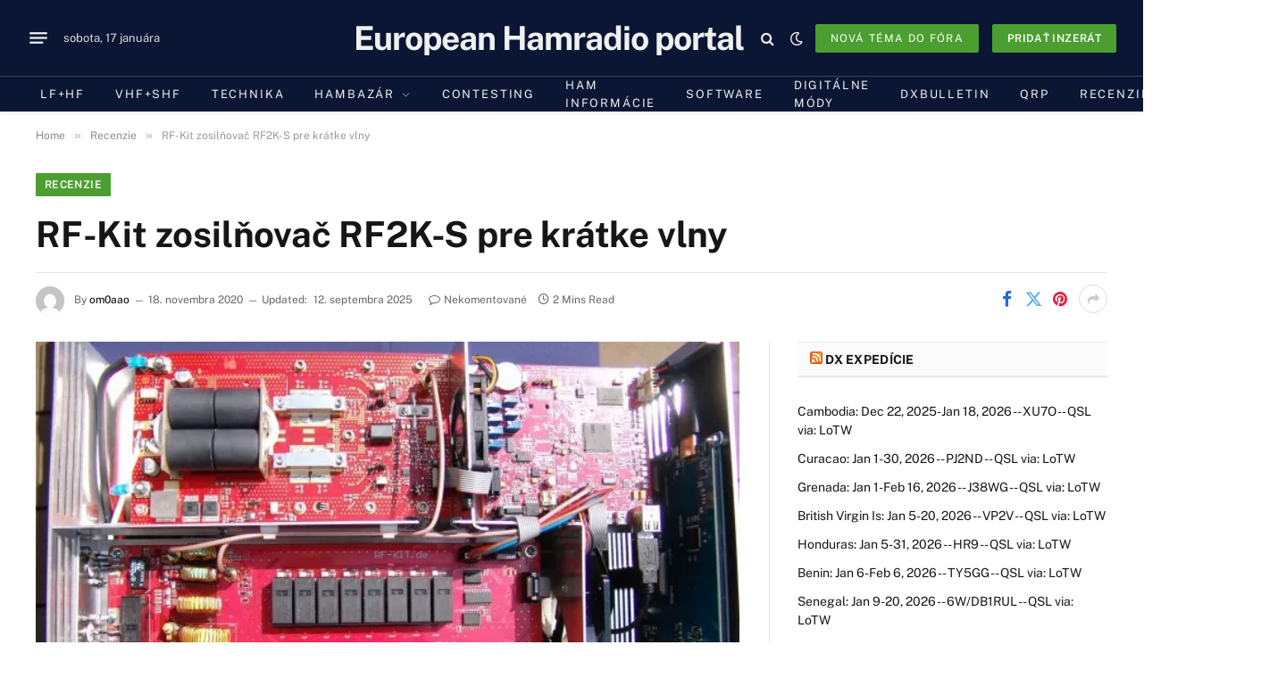

--- FILE ---
content_type: text/html; charset=utf-8
request_url: https://www.google.com/recaptcha/api2/aframe
body_size: 265
content:
<!DOCTYPE HTML><html><head><meta http-equiv="content-type" content="text/html; charset=UTF-8"></head><body><script nonce="aCu637VwmpHNoKl19Tayaw">/** Anti-fraud and anti-abuse applications only. See google.com/recaptcha */ try{var clients={'sodar':'https://pagead2.googlesyndication.com/pagead/sodar?'};window.addEventListener("message",function(a){try{if(a.source===window.parent){var b=JSON.parse(a.data);var c=clients[b['id']];if(c){var d=document.createElement('img');d.src=c+b['params']+'&rc='+(localStorage.getItem("rc::a")?sessionStorage.getItem("rc::b"):"");window.document.body.appendChild(d);sessionStorage.setItem("rc::e",parseInt(sessionStorage.getItem("rc::e")||0)+1);localStorage.setItem("rc::h",'1768640193501');}}}catch(b){}});window.parent.postMessage("_grecaptcha_ready", "*");}catch(b){}</script></body></html>

--- FILE ---
content_type: text/javascript
request_url: https://cq.sk/wp-content/cache/wpfc-minified/errx2js/a7ayx.js
body_size: 1053
content:
!function(e){e.fn.directory=function(a){if("sv"==a.language&&("yes"==a.number&&(e.fn.directory.defaults.navigation=["0","1","2","3","4","5","6","7","8","9","a","b","c","d","e","f","g","h","i","j","k","l","m","n","o","p","q","r","s","t","u","v","w","x","y","z","å","ä","ö"]),"no"==a.number&&(e.fn.directory.defaults.navigation=["a","b","c","d","e","f","g","h","i","j","k","l","m","n","o","p","q","r","s","t","u","v","w","x","y","z","å","ä","ö"])),"en"==a.language&&("yes"==a.number&&(e.fn.directory.defaults.navigation=["0","1","2","3","4","5","6","7","8","9","a","b","c","d","e","f","g","h","i","j","k","l","m","n","o","p","q","r","s","t","u","v","w","x","y","z"]),"no"==a.number&&(e.fn.directory.defaults.navigation=["a","b","c","d","e","f","g","h","i","j","k","l","m","n","o","p","q","r","s","t","u","v","w","x","y","z"])),"de"==a.language&&("yes"==a.number&&(e.fn.directory.defaults.navigation=["0","1","2","3","4","5","6","7","8","9","a","b","c","d","e","f","g","h","i","j","k","l","m","n","o","p","q","r","s","t","u","v","w","x","y","z","ä","ö","ü","ß"]),"no"==a.number&&(e.fn.directory.defaults.navigation=["a","b","c","d","e","f","g","h","i","j","k","l","m","n","o","p","q","r","s","t","u","v","w","x","y","z","ä","ö","ü","ß"])),"fr"==a.language&&("yes"==a.number&&(e.fn.directory.defaults.navigation=["0","1","2","3","4","5","6","7","8","9","a","b","c","d","e","f","g","h","i","j","k","l","m","n","o","p","q","r","s","t","u","v","w","x","y","z","é","è","ç","ë","ò","ô","ö","ù","à","â"]),"no"==a.number&&(e.fn.directory.defaults.navigation=["a","b","c","d","e","f","g","h","i","j","k","l","m","n","o","p","q","r","s","t","u","v","w","x","y","z","é","è","ç","ë","ò","ô","ö","ù","à","â"])),"es"==a.language&&("yes"==a.number&&(e.fn.directory.defaults.navigation=["0","1","2","3","4","5","6","7","8","9","a","b","c","d","e","f","g","h","i","j","k","l","m","n","ñ","o","p","q","r","s","t","u","v","w","x","y","z"]),"no"==a.number&&(e.fn.directory.defaults.navigation=["a","b","c","d","e","f","g","h","i","j","k","l","m","n","ñ","o","p","q","r","s","t","u","v","w","x","y","z"])),"fi"==a.language&&("yes"==a.number&&(e.fn.directory.defaults.navigation=["0","1","2","3","4","5","6","7","8","9","a","b","c","d","e","f","g","h","i","j","k","l","m","n","o","p","q","r","s","š","t","u","v","w","x","y","z","ž","å","ä","ö"]),"no"==a.number&&(e.fn.directory.defaults.navigation=["a","b","c","d","e","f","g","h","i","j","k","l","m","n","o","p","q","r","s","š","t","u","v","w","x","y","z","ž","å","ä","ö"])),"ru"==a.language&&("yes"==a.number&&(e.fn.directory.defaults.navigation=["0","1","2","3","4","5","6","7","8","9","a","б","в","г","д","е","ё","ж","з","и","й","k","л","м","н","о","п","р","с","т","у","ф","х","ц","ч","ш","щ","ъ","ы","ь","э","ю","я"]),"no"==a.number&&(e.fn.directory.defaults.navigation=["a","б","в","г","д","е","ё","ж","з","и","й","k","л","м","н","о","п","р","с","т","у","ф","х","ц","ч","ш","щ","ъ","ы","ь","э","ю","я"])),"custom"==a.language){if("yes"==a.number){null==a.numberletters&&(a.numberletters="0,1,2,3,4,5,6,7,8,9"),null==a.alphabetletters&&(a.alphabetletters="a,b,c,d,e,f,g,h,i,j,k,l,m,n,o,p,q,r,s,t,u,v,w,x,y,z");var t=(a.numberletters+","+a.alphabetletters).split(",");e.fn.directory.defaults.navigation=t}if("no"==a.number){null==a.alphabetletters&&(a.alphabetletters="a,b,c,d,e,f,g,h,i,j,k,l,m,n,o,p,q,r,s,t,u,v,w,x,y,z");t=a.alphabetletters.split(",");e.fn.directory.defaults.navigation=t}}if("custom"==a.language){null==a.alphabetletters&&(a.alphabetletters="ALL");var n=e.trim(a.wordofselectall)}else n="ALL";e.extend(e.fn.directory.defaults,a||{});e(".navitem").css("font-size",e.fn.directory.defaults.navitemdefaultsize);return this.each(function(){!function(a){var t=e(a);e(t).find("span").each(function(){var a=e.trim(e(this).text()).toLowerCase().charAt(0);e(this).data("alpha",a)});var i='<a navname="navnameall" class="navitem allDirectory" href="#navnameall">'+n+"</a>";e.each(e.fn.directory.defaults.navigation,function(a,t){var n=e.fn.directory.defaults.selectors,s=e(n),r=0;e.each(s,function(){var a=e(this),n=e(a).data("alpha");t==n&&(r+=1)});var l="navname"+t;i=0==r?"yes"==e.fn.directory.defaults.hidezeronumberitem?i+'<a name="'+l+'" class="navitem navitemhidden '+t+'" data-counter='+r+' href="#navnameall">'+t.toUpperCase()+"</a>":i+'<a name="'+l+'" class="navitem  '+t+'" data-counter='+r+' href="#navnameall">'+t.toUpperCase()+"</a>":i+'<a name="'+l+'" class="navitem '+t+'" href="#navnameall">'+t.toUpperCase()+'<span class="tooltiplist_count">'+r+"</span></a>"}),i='<div class="navitems">'+i+"</div>",t.prepend(i),e(".navitem").css("color",e.fn.directory.defaults.navitembackground),e(".navitem").click(function(){e(".navitem").removeClass("selecteddirectory"),e(".navitem").css("font-size",e.fn.directory.defaults.navitemdefaultsize),e(this).addClass("selecteddirectory"),e(this).css("font-size",e.fn.directory.defaults.navitemselectedsize),e(".navitem").css("background","#fff"),e(this).css("background",e.fn.directory.defaults.navitembackground),e(".navitem").css("color",e.fn.directory.defaults.navitembackground),e(this).css("color","#fff");var a=e(this),i=e.trim(a.text()).toLowerCase(),s=i.charAt(0);e(t).find(".tooltips_list>span").each(function(){var a=e(this).data("alpha");s==a?(e(this).parent().css("display","block"),e(".tooltiplist_count").css("display","inline-block")):(e(this).parent().css("display","none"),e(".tooltiplist_count").css("display","inline-block"));var t=n.toLowerCase();i==t&&e(this).parent().css("display","block")})})}(this)})},e.fn.directory.defaults={navigation:["0","1","2","3","4","5","6","7","8","9","a","b","c","d","e","f","g","h","i","j","k","l","m","n","o","p","q","r","s","t","u","v","w","x","y","z"],frontground:"red",navitembackground:"#007DBD",methods:"list",navitemdefaultsize:"16px",navitemselectedsize:"25px",number:"yes",numberletters:"0,1,2,3,4,5,6,7,8,9",alphabetletters:"a,b,c,d,e,f,g,h,i,j,k,l,m,n,o,p,q,r,s,t,u,v,w,x,y,z",wordofselectall:"ALL",hidezeronumberitem:"no",selectors:".tooltips_list > span"}}(jQuery);